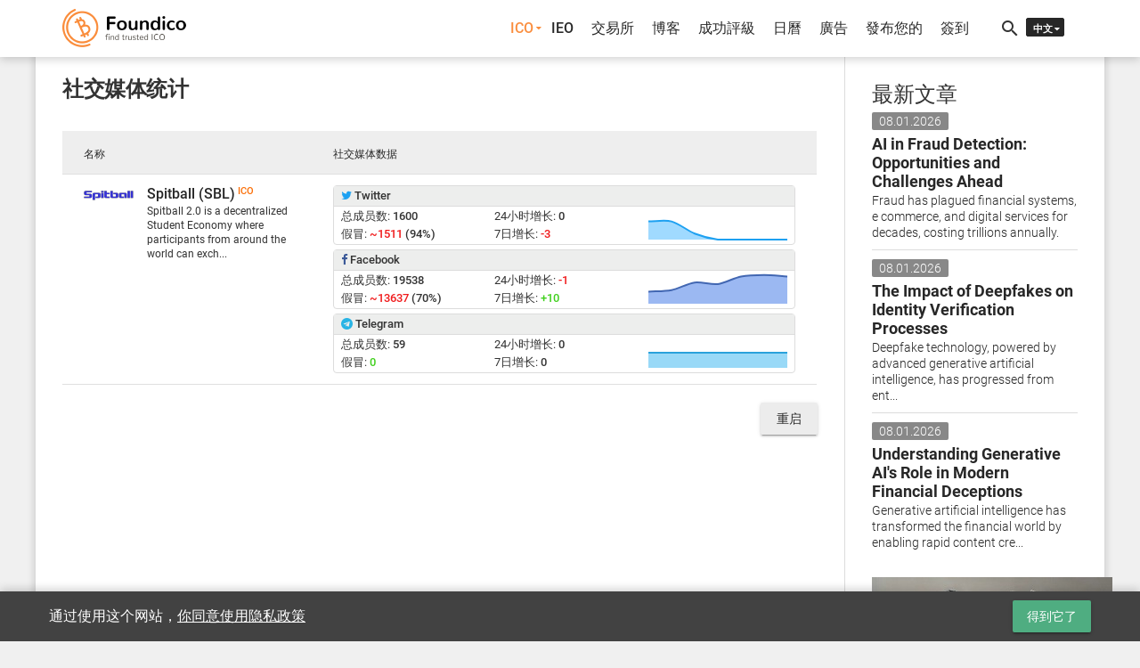

--- FILE ---
content_type: text/html; charset=UTF-8
request_url: https://foundico.com/zh/social/?bi=spitball
body_size: 9639
content:
<!doctype html>
<html lang="zh-cn">
	<head>		<title>社交媒体统计 - Foundico</title><meta http-equiv="Content-Type" content="text/html; charset=UTF-8" />
<meta name="robots" content="noindex, follow" />
<script type="text/javascript" data-skip-moving="true">(function(w, d, n) {var cl = "bx-core";var ht = d.documentElement;var htc = ht ? ht.className : undefined;if (htc === undefined || htc.indexOf(cl) !== -1){return;}var ua = n.userAgent;if (/(iPad;)|(iPhone;)/i.test(ua)){cl += " bx-ios";}else if (/Android/i.test(ua)){cl += " bx-android";}cl += (/(ipad|iphone|android|mobile|touch)/i.test(ua) ? " bx-touch" : " bx-no-touch");cl += w.devicePixelRatio && w.devicePixelRatio >= 2? " bx-retina": " bx-no-retina";var ieVersion = -1;if (/AppleWebKit/.test(ua)){cl += " bx-chrome";}else if ((ieVersion = getIeVersion()) > 0){cl += " bx-ie bx-ie" + ieVersion;if (ieVersion > 7 && ieVersion < 10 && !isDoctype()){cl += " bx-quirks";}}else if (/Opera/.test(ua)){cl += " bx-opera";}else if (/Gecko/.test(ua)){cl += " bx-firefox";}if (/Macintosh/i.test(ua)){cl += " bx-mac";}ht.className = htc ? htc + " " + cl : cl;function isDoctype(){if (d.compatMode){return d.compatMode == "CSS1Compat";}return d.documentElement && d.documentElement.clientHeight;}function getIeVersion(){if (/Opera/i.test(ua) || /Webkit/i.test(ua) || /Firefox/i.test(ua) || /Chrome/i.test(ua)){return -1;}var rv = -1;if (!!(w.MSStream) && !(w.ActiveXObject) && ("ActiveXObject" in w)){rv = 11;}else if (!!d.documentMode && d.documentMode >= 10){rv = 10;}else if (!!d.documentMode && d.documentMode >= 9){rv = 9;}else if (d.attachEvent && !/Opera/.test(ua)){rv = 8;}if (rv == -1 || rv == 8){var re;if (n.appName == "Microsoft Internet Explorer"){re = new RegExp("MSIE ([0-9]+[\.0-9]*)");if (re.exec(ua) != null){rv = parseFloat(RegExp.$1);}}else if (n.appName == "Netscape"){rv = 11;re = new RegExp("Trident/.*rv:([0-9]+[\.0-9]*)");if (re.exec(ua) != null){rv = parseFloat(RegExp.$1);}}}return rv;}})(window, document, navigator);</script>

<link href="/bitrix/cache/css/s3/foundico/template_95ec525221457e84650d1f2b9c31c2e9/template_95ec525221457e84650d1f2b9c31c2e9_v1.css?1721217504425000" type="text/css"  data-template-style="true" rel="stylesheet" />


<!-- dev2fun module opengraph -->
<meta property="og:title" content="社交媒体统计 - Foundico.com">
<meta property="og:url" content="https://foundico.com/social/">
<meta property="og:type" content="article">
<meta property="og:site_name" content="Foundico.com">
<meta property="og:image" content="https://foundico.com/bitrix/templates/foundico/images/logo_og.jpg">
<meta property="og:locale" content="zh_CN">
<!-- /dev2fun module opengraph -->

		<meta http-equiv="X-UA-Compatible" content="IE=edge" />
		<meta name="viewport" content="width=device-width, initial-scale=1, user-scalable=no" />
		<link rel="canonical" href="https://foundico.com/zh/social/" /><link rel="alternate" hreflang="ru" href="https://foundico.com/ru/social/" />
			<link rel="alternate" hreflang="en" href="https://foundico.com/social/" />
			<link rel="icon" type="image/x-icon" href="/favicon.ico" />
		<link rel="apple-touch-icon" sizes="57x57" href="/bitrix/templates/foundico/images/apple-touch-icon-57x57.png" />
		<link rel="apple-touch-icon" sizes="60x60" href="/bitrix/templates/foundico/images/apple-touch-icon-60x60.png" />
		<link rel="apple-touch-icon" sizes="72x72" href="/bitrix/templates/foundico/images/apple-touch-icon-72x72.png" />
		<link rel="apple-touch-icon" sizes="76x76" href="/bitrix/templates/foundico/images/apple-touch-icon-76x76.png" />
		<link rel="apple-touch-icon" sizes="114x114" href="/bitrix/templates/foundico/images/apple-touch-icon-114x114.png" />
		<link rel="apple-touch-icon" sizes="120x120" href="/bitrix/templates/foundico/images/apple-touch-icon-120x120.png" />
		<link rel="apple-touch-icon" sizes="144x144" href="/bitrix/templates/foundico/images/apple-touch-icon-144x144.png" />
		<link rel="apple-touch-icon" sizes="152x152" href="/bitrix/templates/foundico/images/apple-touch-icon-152x152.png" />
		<link rel="apple-touch-icon" sizes="180x180" href="/bitrix/templates/foundico/images/apple-touch-icon-180x180.png" />
		<link rel="stylesheet" href="/bitrix/templates/foundico/assets/css/media.css"/>
								<!-- Facebook Pixel Code -->
								<!-- End Facebook Pixel Code -->
		<!-- Yandex.Metrika counter -->  <noscript><div><img src="https://mc.yandex.ru/watch/45505533" style="position:absolute; left:-9999px;" alt="" /></div></noscript> <!-- /Yandex.Metrika counter -->
			</head>
	<body>		<noscript><div><img height="1" width="1" alt="fb_track" style="display:none" src="https://www.facebook.com/tr?id=1770958089849265&ev=PageView&noscript=1" /></div></noscript>
		<div id="fb-root"></div>
				<div class="mdl-layout mdl-js-layout">
						<header >
				<div id="header-cont" class="central-wrap">
					<div class="row">
						<div class="col-xs-8 col-sm-3 col-md-3 col-lg-3 logo-cont"><a href="/zh/"><img src="/bitrix/templates/foundico/images/logo.png" data-rjs="3" alt="Foundico.com" ></a></div>
						<div class="hidden-xs col-sm-8 col-md-8 col-lg-8">
<nav role="navigation" itemscope itemtype="http://www.schema.org/SiteNavigationElement">
<ul id="main-menu">
								<li itemprop="name"><a itemprop="url" id="pmenu0" href="/zh/" onclick="javascript:return false;" class="active pr-unit">ICO</a>
				<ul class="mn-ictb-cont mdl-menu mdl-menu--bottom-right mdl-js-menu mdl-js-ripple-effect" for="pmenu0">
																<li itemprop="name"><a itemprop="url" href="/zh/icos/" class=" mdl-menu__item">总计</a></li>
																			<li itemprop="name"><a itemprop="url" href="#ico-pan-1" class=" mdl-menu__item">實際</a></li>
																			<li itemprop="name"><a itemprop="url" href="#ico-pan-2" class=" mdl-menu__item">即將到來的</a></li>
																			<li itemprop="name"><a itemprop="url" href="#ico-pan-3" class=" mdl-menu__item">過去的</a></li>
																			<li itemprop="name"><a itemprop="url" href="#ico-pan-4" class=" mdl-menu__item">描述</a></li>
										</ul></li>												<li itemprop="name"><a itemprop="url" href="/zh/icos/filter/type/263/" class="">IEO</a></li>
																			<li itemprop="name"><a itemprop="url" href="/zh/exchanges/" class="">交易所</a></li>
																			<li itemprop="name"><a itemprop="url" href="/zh/blog/" class="">博客</a></li>
																			<li itemprop="name"><a itemprop="url" href="/zh/rating/" class="">成功評級</a></li>
																			<li itemprop="name"><a itemprop="url" href="/zh/calendar/" class="">日曆</a></li>
																			<li itemprop="name"><a itemprop="url" href="/zh/advertise/" class="">廣告</a></li>
												<li itemprop="name"><a data-toggle="modal" data-keyboard="false" data-target="#modal-cont" class="mn-signin" rel="nofollow" href="#">發布您的</a></li>
								<li itemprop="name"><a data-toggle="modal" data-keyboard="false" data-target="#modal-cont" class="mn-signin" rel="nofollow" href="#">簽到</a></li>
				
</ul>
</nav>
</div>
						<div class="col-xs-3 col-sm-1 col-md-1 col-lg-1">
							<div id="tls-cont">
								<i id="src-sw" class="material-icons">search</i><!--'start_frame_cache_lang_select'--><div id="lang-selector">
	<ul>
		<li id="zh"><span>中文</span></li><li id="en"><a href="/social/">EN</a></li><li id="ru"><a href="/ru/social/">RU</a></li>	</ul>
</div><!--'end_frame_cache_lang_select'--></div>
						</div>
					</div>
					<div id="search-cont"><div id="title-search">
	<div class="mdl-textfield mdl-js-textfield mdl-textfield--floating-label">
		<input id="title-search-input" class="mdl-textfield__input" name="q" value="" type="text" autocomplete="off"/>
		<label class="mdl-textfield__label" for="title-search-input">搜索ICO或证券交易所...</label>
		<span class="mdl-textfield__error"></span>
	</div>
</div>
</div>
				</div>
			</header>
			<div class="mdl-layout__drawer">
				<span class="mdl-layout-title">菜单</span>
<nav class="mdl-navigation">
								<a href="/zh/" class="active mdl-navigation__link">ICO</a>
				<div class="mn-ictb-cont">
																<a href="/zh/icos/" class="mdl-navigation__link mm-submenu">总计</a>
																			<a href="#ico-pan-1" class="mdl-navigation__link mm-submenu">實際</a>
																			<a href="#ico-pan-2" class="mdl-navigation__link mm-submenu">即將到來的</a>
																			<a href="#ico-pan-3" class="mdl-navigation__link mm-submenu">過去的</a>
																			<a href="#ico-pan-4" class="mdl-navigation__link mm-submenu">描述</a>
										</div>												<a href="/zh/icos/filter/type/263/" class="mdl-navigation__link">IEO</a>
																			<a href="/zh/exchanges/" class="mdl-navigation__link">交易所</a>
																			<a href="/zh/blog/" class="mdl-navigation__link">博客</a>
																			<a href="/zh/rating/" class="mdl-navigation__link">成功評級</a>
																			<a href="/zh/calendar/" class="mdl-navigation__link">日曆</a>
																			<a href="/zh/advertise/" class="mdl-navigation__link">廣告</a>
												<a class="mn-signin mdl-navigation__link" data-toggle="modal" data-keyboard="false" data-target="#modal-cont" rel="nofollow" href="#">發布您的</a>
								<a class="mn-signin mdl-navigation__link" data-toggle="modal" data-keyboard="false" data-target="#modal-cont" rel="nofollow" href="#">簽到</a>
			</nav>
			</div>
			<div id="main-cont" class="central-wrap">
							<div class="row">
					<div class="col-xs-12 col-sm-8 col-md-9 col-lg-9">
						<main>
						<!--'start_frame_cache_extPrem'--><!--'end_frame_cache_extPrem'-->												<!--'start_frame_cache_top_banner'--><!--'end_frame_cache_top_banner'-->				<section id="blog-head-cont">
	<div class="row">
		<div class="col-xs-12 col-sm-12 col-md-12 col-lg-12">
			<h1>社交媒体统计</h1>
		</div>
	</div>
 </section>
<section>
	<div class="row">
		<div class="col-xs-12 col-sm-12 col-md-12 col-lg-12">
		<p></p><div class="row">
	<div class="clnd-item mn-smst-item col-xs-12 col-sm-12 col-md-12 col-lg-12">
		<table class="upc-tbl clnd-tbl mdl-data-table mdl-js-data-table">
			<thead>
				<tr>
					<th>名称</th>
					<th>社交媒体数据</th>
				</tr>
			</thead>
			<tbody>
								<tr>
					<td>
						<div class="clnd-img">
							<a target="_blank" href="/zh/ico/spitball.html"><img alt="Spitball" title="Spitball" src="/upload/iblock/4fc/4fc7d23734564c1cc5509f869739d6b3.png" /></a>
						</div>
						<div class="clnd-txt">
							<a target="_blank" href="/zh/ico/spitball.html"><span class="clnd-nm">Spitball (SBL)</span> <span class="clnd-tp"><sup>ICO</sup></span></a>
							<p>Spitball 2.0 is a decentralized Student Economy where participants from around the world can exch...</p>
						</div>
					</td>
					<td>
												<div class="sm-unt">
							<span class="smu-ttl"><i class="fa fa-twitter"></i> Twitter</span>
							<div>
								<span class="smu-ln">总成员数: <b>1600</b></span>
								<span class="smu-ln">假冒: <b class="smu-rd">~1511</b><b> (94%)</b></span>
							</div>
							<div>
								<span class="smu-ln">24小时增长: <b >0</b></span>
								<span class="smu-ln">7日增长: <b class="smu-rd">-3</b></span>
							</div>
							<div>
								<div title="图表显示最近7日数据" class="twitter-21690-stat-cont chart-cont"><canvas id="ic-twitter-21690-stat" width="100%" height="40"></canvas></div>
															</div>
						</div>
												<div class="sm-unt">
							<span class="smu-ttl"><i class="fa fa-facebook"></i> Facebook</span>
							<div>
								<span class="smu-ln">总成员数: <b>19538</b></span>
								<span class="smu-ln">假冒: <b class="smu-rd">~13637</b><b> (70%)</b></span>
							</div>
							<div>
								<span class="smu-ln">24小时增长: <b class="smu-rd">-1</b></span>
								<span class="smu-ln">7日增长: <b class="smu-gr">+10</b></span>
							</div>
							<div>
								<div title="图表显示最近7日数据" class="facebook-21690-stat-cont chart-cont"><canvas id="ic-facebook-21690-stat" width="100%" height="40"></canvas></div>
															</div>
						</div>
												<div class="sm-unt">
							<span class="smu-ttl"><i class="fa fa-telegram"></i> Telegram</span>
							<div>
								<span class="smu-ln">总成员数: <b>59</b></span>
								<span class="smu-ln">假冒: <b class="smu-gr">0</b></span>
							</div>
							<div>
								<span class="smu-ln">24小时增长: <b >0</b></span>
								<span class="smu-ln">7日增长: <b >0</b></span>
							</div>
							<div>
								<div title="图表显示最近7日数据" class="telegram-21690-stat-cont chart-cont"><canvas id="ic-telegram-21690-stat" width="100%" height="40"></canvas></div>
															</div>
						</div>
											</td>
				</tr>
							</tbody>
		</table>
	</div>
</div>
	<br /><div class="row">
	<div id="fl-cln-cont" class="col-xs-12 col-sm-12 col-md-12 col-lg-12">
		<a rel="nofollow" href="/zh/social/" class="mdl-button mdl-js-button mdl-button--raised">重启</a>
	</div>
</div></div>
	</div>
</section>
										</main>
					</div>
					<div class="col-xs-12 col-sm-4 col-md-3 col-lg-3">
						<aside>
							<div class="row">
																																<div class="col-xs-6 col-sm-12 col-md-12 col-lg-12"><section id="sb-artcls-cont">
	<h3>最新文章</h3>
	<div class="sb-ar-unit" id="bx_1373509569_39411">
		<span>08.01.2026</span>
		<a href="/zh/blog/ai-in-fraud-detection-opportunities-and-challenges-ahead.html"><h4>AI in Fraud Detection: Opportunities and Challenges Ahead</h4>
		<p>Fraud has plagued financial systems, e commerce, and digital services for decades, costing trillions annually.</p></a>
	</div>
	<div class="sb-ar-unit" id="bx_1373509569_39410">
		<span>08.01.2026</span>
		<a href="/zh/blog/the-impact-of-deepfakes-on-identity-verification-processes.html"><h4>The Impact of Deepfakes on Identity Verification Processes</h4>
		<p>Deepfake technology, powered by advanced generative artificial intelligence, has progressed from ent...</p></a>
	</div>
	<div class="sb-ar-unit" id="bx_1373509569_39409">
		<span>08.01.2026</span>
		<a href="/zh/blog/understanding-generative-ai-s-role-in-modern-financial-deceptions.html"><h4>Understanding Generative AI's Role in Modern Financial Deceptions</h4>
		<p>Generative artificial intelligence has transformed the financial world by enabling rapid content cre...</p></a>
	</div>
</section></div>
																<div class="col-xs-6 col-sm-12 col-md-12 col-lg-12">
									<section id="sb-adv1-cont"><!--'start_frame_cache_sidebar_banner'--><div class="sb-sm-ad-cont"><a target="_blank" href="https://a.land/"><img src="/upload/iblock/152/152a7451155bd059e93c4dd01b67f32d.jpg" alt="Sidebar Banner" title="" /></a></div><!--'end_frame_cache_sidebar_banner'--></section>
								</div>
																<div class="col-xs-6 col-sm-12 col-md-12 col-lg-12"><section id="sb-icos-cont">
	<h3>最新項目</h3>
	<div id="bx_3485106786_38903" class="sb-lcs-unit" style="background-image:url(/upload/iblock/c2d/c2d8e9774d5dd163c7f2f61cc9b09566.png)">
		<a href="/zh/ico/bitcoinhyper.html">
			<span>BitcoinHyper</span>
																			<i>已结束于 31.08.2025</i>
									</a>
	</div>
	<div id="bx_3485106786_39091" class="sb-lcs-unit" style="background-image:url(/upload/iblock/779/779fbe8a70bcdc3c19dcd5e5d789215a.jpg)">
		<a href="/zh/ico/maxi-doge.html">
			<span>Maxi Doge</span>
																			<i>已结束于 31.12.2025</i>
									</a>
	</div>
	<div id="bx_3485106786_38865" class="sb-lcs-unit" style="background-image:url(/upload/iblock/9af/9af4fb640cb0da3909c1296fc90bb3e4.jpg)">
		<a href="/zh/ico/subbd.html">
			<span>SUBBD</span>
																			<i>已结束于 03.07.2025</i>
									</a>
	</div>
	<div id="bx_3485106786_39412" class="sb-lcs-unit" style="background-image:url(/upload/iblock/f22/f223c33485a670a686d554bec978ed27.png)">
		<a href="/zh/ico/weewux.html">
			<span>Weewux</span>
															<i>结束于 28.02.2026</i>
													</a>
	</div>
	<div id="bx_3485106786_39406" class="sb-lcs-unit" style="background-image:url(/upload/iblock/90b/90bfb8bf540a4ce7e5740ee9f33850ae.png)">
		<a href="/zh/ico/dripline.html">
			<span>Dripline</span>
															<i>结束于 26.01.2026</i>
													</a>
	</div>
</section></div>
															</div>
						</aside>
					</div>
				</div>
								<footer>
										<div id="subs-wrap">
						<div class="row">
							<div class="col-xs-12  col-sm-6  col-sm-offset-3 col-md-6  col-md-offset-3 col-lg-6 col-lg-offset-3"><div id="mn-subs-form">
	<span>获取我们的最新消息和更新!</span>
	<form action="/zh/ajax/">
				<input type="hidden" name="ACTION" value="SUBSCRIBE" />
		<div class="ie-wrap"><i id="env-icon" class="material-icons">mail_outline</i></div>
		<div class="mdl-textfield mdl-js-textfield">
			<input class="mdl-textfield__input" type="text" name="USER_EMAIL" id="subs_email">
			<label class="mdl-textfield__label" for="subs_email">电子邮件...</label>
			<span class="mdl-textfield__error"></span>
		</div>
		<button type="submit" class="accept-modal mdl-button mdl-js-button mdl-button--raised mdl-js-ripple-effect mdl-button--accent">订阅</button>
	</form>
</div>
</div>
						</div>
					</div>
										<div id="top-f-wrap">
						<div class="row">
							<div class="col-xs-4 col-sm-3 col-md-3 col-lg-3">
<dl>
				<dt>信息</dt>
							<dd><a href="/zh/icos/">总计ICO</a></dd>
									<dd><a href="#ico-pan-1">實際ICO</a></dd>
									<dd><a href="#ico-pan-2">即將到來的ICO</a></dd>
									<dd><a href="#ico-pan-3">過去的ICO</a></dd>
									<dd><a href="#ico-pan-4">描述</a></dd>
									<dd><a href="/zh/icos/filter/type/263/">IEO</a></dd>
									<dd><a href="/zh/calendar/">日曆</a></dd>
									<dd><a href="/zh/exchanges/">交易所</a></dd>
									<dd><a href="/zh/people/">人</a></dd>
									<dd><a href="/zh/blog/">博客</a></dd>
									<dd><a href="/zh/stats/">ICO市场统计</a></dd>
									<dd><a href="/zh/faq/">常问问题</a></dd>
									<dd><a href="/zh/developers/">開發商</a></dd>
			</dl>
</div>
							<div class="col-xs-4 col-sm-3 col-md-3 col-lg-3">
<dl>
				<dt>附加信息</dt>
							<dd><a href="/zh/rating/">成功評級</a></dd>
									<dd><a href="/zh/social/" class="active">社交媒体统计</a></dd>
									<dd><a href="/zh/feedback/">反馈</a></dd>
									<dd><a href="/zh/advertise/">廣告</a></dd>
									<dd><a href="/zh/media/">媒体材料</a></dd>
									<dd><a href="/zh/video/">視頻</a></dd>
									<dd><a href="/zh/currencies/">汇率</a></dd>
									<dd><a href="/zh/converter/">加密货币转换计算器</a></dd>
									<dd><a href="/zh/methodology/">ICO Score計算方法</a></dd>
									<dd><a href="/zh/kyc/">KYC系统</a></dd>
									<dd><a href="/zh/complaints/">投诉程序</a></dd>
									<dd><a href="/zh/disclaimer/">放棄</a></dd>
									<dd><a href="/zh/privacypolicy/">网站隐私政策</a></dd>
			</dl>
</div>
							<div class="col-xs-4 col-sm-3 col-md-3 col-lg-3">
<dl>
				<dt>個人賬戶</dt>
					<dd><a data-toggle="modal" data-keyboard="false" data-target="#modal-cont" class="mn-signin" rel="nofollow" href="#">簽到</a></dd>
							<dd><a data-toggle="modal" data-keyboard="false" data-target="#modal-cont" class="mn-signin" rel="nofollow" href="#">發布您的ICO/IEO</a></dd>
			</dl>
</div>
							<div class="col-xs-12 col-sm-3 col-md-3 col-lg-3"><img src="/bitrix/templates/foundico/images/logo_f.png" alt="Foundico.com" data-rjs="3"><br><br>
<span>ICO和IEO加密货币项目列表基于有没有区块链</span><br><br>
<a class="subLogo" href="https://dex.counos.world/"><img src="https://foundico.com/upload/medialibrary/617/61740e3d83ff3b2abdca9f5d379bc235.png" alt="Counos exchange" target="_blank"/></a><br>
<a class="subLogo" href="https://escrow.counos.com/"><img src="https://foundico.com/upload/medialibrary/c4e/c4e8fe5ad96a7ebafed57cc90d8b433a.png" alt="Counos escrow" target="_blank"/></a><br>
<a class="subLogo" href="https://walletgenerator.counos.io/"><img src="https://foundico.com/upload/medialibrary/87a/87a1e1292025b0d03ffa62301fc23df6.png" alt="Counos paper wallet" target="_blank"/></a><br>
<a class="subLogo" href="https://app.counos.io/wallet/"><img src="https://foundico.com/upload/medialibrary/808/808c29ca480287b5e732f34eb9fa5fd6.png" alt="Counos web wallet" target="_blank"/></a><br>
</div>
						</div>
						<div class="row">
							<div class="col-xs-12 col-sm-6 col-md-6 col-lg-6"><ul id="soc-link-list">
	<li><a target="_blank" href="https://t.me/ico_expert_reviews"><i class="fa fa-telegram"></i></a></li>
	<li><a target="_blank" href="https://twitter.com/foundico"><i class="fa fa-twitter"></i></a></li>
	<li><a target="_blank" href="https://facebook.com/foundicoofficial/"><i class="fa fa-facebook"></i></a></li>
	<li><a target="_blank" href="https://medium.com/@Foundico"><i class="fa fa-medium"></i></a></li>
	<li><a target="_blank" href="https://www.instagram.com/foundico_official/"><i class="fa fa-instagram"></i></a></li>
	<li><a target="_blank" href="https://vk.com/foundico"><i class="fa fa-vk"></i></a></li>
	<li><a target="_blank" href="https://bitcointalk.org/index.php?topic=2079050.0"><i class="fa fa-btc"></i></a></li>
	<li><a target="_blank" href="https://foundico.com/zh/blog/feed/"><i class="fa fa-rss"></i></a></li>
</ul></div>
							<div class="col-xs-12 col-sm-6 col-md-6 col-lg-6">

							</div>
						</div>
					</div>
					<div id="bottom-f-wrap">
						<div class="row">
							<div class="col-xs-12 col-sm-4 col-md-4 col-lg-4 left-fc"><span>Foundico.com &copy; 2026</span></div>
							<div class="col-xs-12 col-sm-4 col-md-4 col-lg-4 center-fc"><span><a href="/zh/feedback/">捐給項目</a></span></div>
							<div class="col-xs-12 col-sm-4 col-md-4 col-lg-4 right-fc"><a href="/zh/support/">技術支持</a></div>
						</div>
					</div>
				</footer>
			</div>
		</div>
		<div id="modal-cont" class="modal fade" tabindex="-1" role="dialog" data-backdrop="static"><div class="modal-dialog" role="document"></div></div>
		<div id="mn-notify" class="mdl-js-snackbar mdl-snackbar"><div class="mdl-snackbar__text"></div><button class="mdl-snackbar__action" type="button"></button></div><!--'start_frame_cache_emcSSL'-->		<!--noindex--><div class="warn-wrap">
			<div class="central-wrap">
				<div class="row">
					<div class="col-xs-8 col-sm-9 col-md-9 col-lg-9">
						<span>通过使用这个网站，<a href="/zh/privacypolicy/">你同意使用隐私政策</a></span>
					</div>
					<div class="col-xs-4 col-sm-3 col-md-3 col-lg-3">
						<button class="mdl-button mdl-js-button mdl-button--raised mdl-js-ripple-effect">得到它了</button>
					</div>
				</div>
			</div>
		</div><!--/noindex-->
		<!--'end_frame_cache_emcSSL'--><!--noindex--><noscript><div class="modal fade in" tabindex="-1" role="dialog" style="display: block;"><div class="modal-dialog" role="document"><div class="dialog mdl-dialog"><h4 class="mdl-dialog__title">错误</h4><div class="mdl-dialog__content"><p>本网站需要在您的浏览器启用JavaScript选项</p></div></div></div></div><div class="modal-backdrop fade in"></div></noscript><!--/noindex-->
	<script type="text/javascript">if(!window.BX)window.BX={};if(!window.BX.message)window.BX.message=function(mess){if(typeof mess=='object') for(var i in mess) BX.message[i]=mess[i]; return true;};</script>
<script type="text/javascript">(window.BX||top.BX).message({'JS_CORE_LOADING':'Loading...','JS_CORE_WINDOW_CLOSE':'Close','JS_CORE_WINDOW_EXPAND':'Expand','JS_CORE_WINDOW_NARROW':'Restore','JS_CORE_WINDOW_SAVE':'Save','JS_CORE_WINDOW_CANCEL':'Cancel','JS_CORE_H':'h','JS_CORE_M':'m','JS_CORE_S':'s','JS_CORE_NO_DATA':'- No data -','JSADM_AI_HIDE_EXTRA':'Hide extra items','JSADM_AI_ALL_NOTIF':'All notifications','JSADM_AUTH_REQ':'Authentication is required!','JS_CORE_WINDOW_AUTH':'Log In','JS_CORE_IMAGE_FULL':'Full size','JS_CORE_WINDOW_CONTINUE':'Continue'});</script>
<script type="text/javascript">(window.BX||top.BX).message({'LANGUAGE_ID':'zh','FORMAT_DATE':'DD.MM.YYYY','FORMAT_DATETIME':'DD.MM.YYYY HH:MI:SS','COOKIE_PREFIX':'BITRIX_SM','SERVER_TZ_OFFSET':'10800','SITE_ID':'s3','SITE_DIR':'/zh/','USER_ID':'','SERVER_TIME':'1768947706','USER_TZ_OFFSET':'0','USER_TZ_AUTO':'Y','bitrix_sessid':'f11a208aee36137b14632ae1f9684a91'});</script><script type="text/javascript" src="/bitrix/js/twim.recaptchafree/script.js?15388350372115"></script>
<script type="text/javascript" src="/bitrix/js/main/core/core.min.js?155301105976319"></script>
<script type="text/javascript" src="/bitrix/js/main/core/core_promise.min.js?15530110462478"></script>
<script type="text/javascript" src="/bitrix/js/main/polyfill/promise/js/promise.min.js?15530110412213"></script>
<script type="text/javascript" src="/bitrix/js/main/loadext/loadext.min.js?1553011048810"></script>
<script type="text/javascript" src="/bitrix/js/main/loadext/extension.min.js?15530110481304"></script>
<script type="text/javascript" src="/bitrix/js/main/core/core_ajax.min.js?155301105923951"></script>
<script type="text/javascript">BX.setCSSList(['/bitrix/js/main/core/css/core.css','/bitrix/templates/foundico/vendor/css/bootstrap.min.css','/bitrix/templates/foundico/vendor/css/bootstrap-theme.min.css','/bitrix/templates/foundico/vendor/css/material.min.css','/bitrix/templates/foundico/vendor/css/getmdl-select.min.css','/bitrix/templates/foundico/vendor/css/font-awesome.min.css','/bitrix/templates/foundico/vendor/css/jquery.datetimepicker.min.css','/bitrix/templates/foundico/vendor/css/normalize.min.css','/bitrix/templates/foundico/vendor/css/lightbox.min.css','/bitrix/templates/foundico/vendor/css/slick.min.css','/bitrix/components/foundico/search.title/templates/foundico_search/style.css','/bitrix/templates/foundico/styles.css']); </script>
<script type="text/javascript" src="/bitrix/templates/foundico/vendor/js/dynamic/g-firebase.js?1768886970398319"></script>
<script type="text/javascript" src="/bitrix/templates/foundico/vendor/js/jquery-3.2.1.min.js?150171016086659"></script>
<script type="text/javascript" src="/bitrix/templates/foundico/vendor/js/jquery.inputmask.bundle.min.js?150171016086176"></script>
<script type="text/javascript" src="/bitrix/templates/foundico/vendor/js/bootstrap.min.js?150171016037045"></script>
<script type="text/javascript" src="/bitrix/templates/foundico/vendor/js/material.min.js?150171016062350"></script>
<script type="text/javascript" src="/bitrix/templates/foundico/vendor/js/getmdl-select.min.js?15246685091215"></script>
<script type="text/javascript" src="/bitrix/templates/foundico/vendor/js/dom4.js?150171016010802"></script>
<script type="text/javascript" src="/bitrix/templates/foundico/vendor/js/matchMedia.pf.js?15017101601439"></script>
<script type="text/javascript" src="/bitrix/templates/foundico/vendor/js/hammer.min.js?152466850920726"></script>
<script type="text/javascript" src="/bitrix/templates/foundico/vendor/js/moment.min.js?150171016051465"></script>
<script type="text/javascript" src="/bitrix/templates/foundico/vendor/js/chart.min.js?1540463275158741"></script>
<script type="text/javascript" src="/bitrix/templates/foundico/vendor/js/draggabilly.pkgd.min.js?150171016015285"></script>
<script type="text/javascript" src="/bitrix/templates/foundico/vendor/js/jquery.datetimepicker.full.min.js?150714795257803"></script>
<script type="text/javascript" src="/bitrix/templates/foundico/vendor/js/jquery.tablesorter.min.js?151466211716520"></script>
<script type="text/javascript" src="/bitrix/templates/foundico/vendor/js/jquery.form.min.js?152466850917063"></script>
<script type="text/javascript" src="/bitrix/templates/foundico/vendor/js/atc.min.js?151471642528741"></script>
<script type="text/javascript" src="/bitrix/templates/foundico/vendor/js/html5shiv.js?15278457262561"></script>
<script type="text/javascript" src="/bitrix/templates/foundico/vendor/js/slick.min.js?151833956442863"></script>
<script type="text/javascript" src="/bitrix/templates/foundico/vendor/js/highlight.pack.js?15386497689666"></script>
<script type="text/javascript" src="/bitrix/templates/foundico/vendor/js/retina.min.js?15246678701618"></script>
<script type="text/javascript" src="/bitrix/templates/foundico/vendor/js/dynamic/g-ads.js?1768886970195823"></script>
<script type="text/javascript" src="/bitrix/templates/foundico/assets/js/scripts.js?174487283686859"></script>
<script type="text/javascript" src="/bitrix/components/foundico/search.title/script.js?15318456179441"></script>

<script src="/bitrix/templates/foundico/assets/js/scripts.lang.js"></script>
<script src="/bitrix/templates/foundico/vendor/js/dynamic/g-recaptcha.js"></script>
<script>lang.siteDir = '/zh/'</script>
<script>
		  !function(f,b,e,v,n,t,s)
		  {if(f.fbq)return;n=f.fbq=function(){n.callMethod?
		  n.callMethod.apply(n,arguments):n.queue.push(arguments)};
		  if(!f._fbq)f._fbq=n;n.push=n;n.loaded=!0;n.version='2.0';
		  n.queue=[];t=b.createElement(e);t.async=!0;
		  t.src=v;s=b.getElementsByTagName(e)[0];
		  s.parentNode.insertBefore(t,s)}(window, document,'script',
		  'https://foundico.com/bitrix/templates/foundico/vendor/js/dynamic/fb-events.js');
		  fbq('init', '1770958089849265');
		  fbq('track', 'PageView');
		</script>
<script async src="https://www.googletagmanager.com/gtag/js?id=UA-103790866-1"></script>
<script>
		  window.dataLayer = window.dataLayer || [];
		  function gtag(){dataLayer.push(arguments);}
		  gtag('js', new Date());

		  gtag('config', 'UA-103790866-1');
		</script>
<script type="text/javascript" > (function (d, w, c) { (w[c] = w[c] || []).push(function() { try { w.yaCounter45505533 = new Ya.Metrika2({ id:45505533, clickmap:true, trackLinks:true, accurateTrackBounce:true, webvisor:true, trackHash:true }); } catch(e) { } }); var n = d.getElementsByTagName("script")[0], s = d.createElement("script"), f = function () { n.parentNode.insertBefore(s, n); }; s.type = "text/javascript"; s.async = true; s.src = "https://mc.yandex.ru/metrika/tag.js"; if (w.opera == "[object Opera]") { d.addEventListener("DOMContentLoaded", f, false); } else { f(); } })(document, window, "yandex_metrika_callbacks2"); </script><script data-ad-client="ca-pub-7997717952613793" async src="https://pagead2.googlesyndication.com/pagead/js/adsbygoogle.js"></script>
<script>(function(d, s, id) {
		  var js, fjs = d.getElementsByTagName(s)[0];
		  if (d.getElementById(id)) return;
		  js = d.createElement(s); js.id = id;
		js.src = 'https://connect.facebook.net/zh_HK/sdk.js#xfbml=1&version=v4.0&appId=149215742360875';
		  fjs.parentNode.insertBefore(js, fjs);
		}(document, 'script', 'facebook-jssdk'));</script>
<script>
	BX.ready(function(){
		new JCTitleSearch({
			'AJAX_PAGE' : '/zh/social/',
			'CONTAINER_ID': 'title-search',
			'INPUT_ID': 'title-search-input',
			'MIN_QUERY_LEN': 2
		});
	});
</script><script type="text/javascript">
									var twitterStatCont = document.getElementById("ic-twitter-21690-stat");
									var twitterStat = new Chart(twitterStatCont, {
										type: 'line',
										data: {
											labels: ['0', '1', '2', '3', '4', '5', '6', ],
											datasets: [{
												label: '',
												lineTension: 0.3,
												data: [1603, 1603, 1601, 1600, 1600, 1600, 1600, ],
												backgroundColor: '#a0daff',
												borderColor: '#1ea1f1',
												borderWidth: 2
											}]
										},
										options: {
											layout: {
												padding: {
													left: 0,
													right: 0,
													top: 2,
													bottom: 4,
												}
											},
											animation: false,
											responsive: true,
											maintainAspectRatio: false,
											hover: {
												mode: 'nearest',
												intersect: true
											},
											tooltips: {
												enabled: false
											},
											scales: {
												yAxes: [{
													display: false,
												}],
												xAxes: [{
													display: false,
												}]
											},
											elements: {
												point: {
													radius: 0
												}
											},
											legend: {
												display: false
											},
										}
									});
								</script>
<script type="text/javascript">
									var facebookStatCont = document.getElementById("ic-facebook-21690-stat");
									var facebookStat = new Chart(facebookStatCont, {
										type: 'line',
										data: {
											labels: ['0', '1', '2', '3', '4', '5', '6', ],
											datasets: [{
												label: '',
												lineTension: 0.3,
												data: [19528, 19529, 19534, 19533, 19538, 19539, 19538, ],
												backgroundColor: '#9bb8f2',
												borderColor: '#4267b2',
												borderWidth: 2
											}]
										},
										options: {
											layout: {
												padding: {
													left: 0,
													right: 0,
													top: 2,
													bottom: 4,
												}
											},
											animation: false,
											responsive: true,
											maintainAspectRatio: false,
											hover: {
												mode: 'nearest',
												intersect: true
											},
											tooltips: {
												enabled: false
											},
											scales: {
												yAxes: [{
													display: false,
												}],
												xAxes: [{
													display: false,
												}]
											},
											elements: {
												point: {
													radius: 0
												}
											},
											legend: {
												display: false
											},
										}
									});
								</script>
<script type="text/javascript">
									var telegramStatCont = document.getElementById("ic-telegram-21690-stat");
									var telegramStat = new Chart(telegramStatCont, {
										type: 'line',
										data: {
											labels: ['0', '1', '2', '3', '4', '5', '6', ],
											datasets: [{
												label: '',
												lineTension: 0.3,
												data: [59, 59, 59, 59, 59, 59, 59, ],
												backgroundColor: '#99d9f7',
												borderColor: '#2aa2db',
												borderWidth: 2
											}]
										},
										options: {
											layout: {
												padding: {
													left: 0,
													right: 0,
													top: 2,
													bottom: 4,
												}
											},
											animation: false,
											responsive: true,
											maintainAspectRatio: false,
											hover: {
												mode: 'nearest',
												intersect: true
											},
											tooltips: {
												enabled: false
											},
											scales: {
												yAxes: [{
													display: false,
												}],
												xAxes: [{
													display: false,
												}]
											},
											elements: {
												point: {
													radius: 0
												}
											},
											legend: {
												display: false
											},
										}
									});
								</script>
</body>
</html>

--- FILE ---
content_type: text/html; charset=UTF-8
request_url: https://foundico.com/bitrix/templates/foundico/assets/js/scripts.lang.js
body_size: 987
content:
var lang = {
	sessid: 'f11a208aee36137b14632ae1f9684a91',
	langCode: 'en',
	templatePath: '/bitrix/templates/foundico',
	passTooShort: 'Password length must be 8-16 characters',
	passDoNotMatch: 'Passwords do not match',
	textIsTooLong: 'Text is too long',
	textIsInvalid: 'Text length must be 5-50 characters',
	textIsInvalid2: 'Text length must be 2-50 characters',
	textIsInvalid3: 'Text length must be 2-20 characters',
	textIsInvalid4: 'Invalid value. Please, type a specific currency',
	invalidEmail: 'Invalid e-mail',
	signUp: 'Sign up',
	views: 'Views',
	clicks: 'Clicks',
	days: 'Days',
	forLastYear: 'For the last 6 months',
	forLastMonth: 'For the last 30 days',
	forLastWeek: 'For the last 7 days',
	employeeName: 'Name',
	employeeFirstName: 'First Name',
	employeeLastName: 'Last Name',
	employeeAbout: 'About (rank, skills etc)',
	employeeSocLinks: 'Social media links',
	employeePhoto: 'Photo (max. 1024Kb)',
	employeeAddLink: 'Add link',
	employeeContact: 'Link or contact',
	coinTooShort: 'Coin code length must be 2-10 characters',
	logoDoNotMatch: 'ICO logo must be uploaded',
	invalidFileExt: 'Invalid file format',
	invalidUrl: 'Invalid URL',
	invalidDesc: 'Text length must be 20-500 characters',
	invalidDateTime: 'Invalid date or time',
	invalidNumbers: 'Invalid numeric value',
	pleaseWait: 'Please, wait...',
	fillingDefreeInfo: 'The more information you specify about your ICO, the higher rises your card in ICO list',
	fillPercentage: 'FILL PERCENTAGE',
	restoring: 'Restore',
	reset: 'Reset password',
	invalidBTCAddressLength: 'Invalid BTC address length',
	invalidBTCAddress: 'Invalid BTC address signature',
	maximumItems: 'Maximum 10 items',
	chipReqField: 'This field is required',
	invalidContractAddress: 'Invalid contract address',
	savingProject: 'Saving project...',
	userExists: 'Such user exists',
	userNotFound: 'User not found',
	memberLogin: 'Login (email) at Foundico.com',
	employeePartic: 'Participation',
	employeeMember: 'Member',
	employeeAdvisor: 'Advisor',
	formAgreeCheck: 'You have to agree to our publishing policy before continuing',
	inputSelect: 'Select',
	textIncorrect: 'Text contains unallowed characters'
}